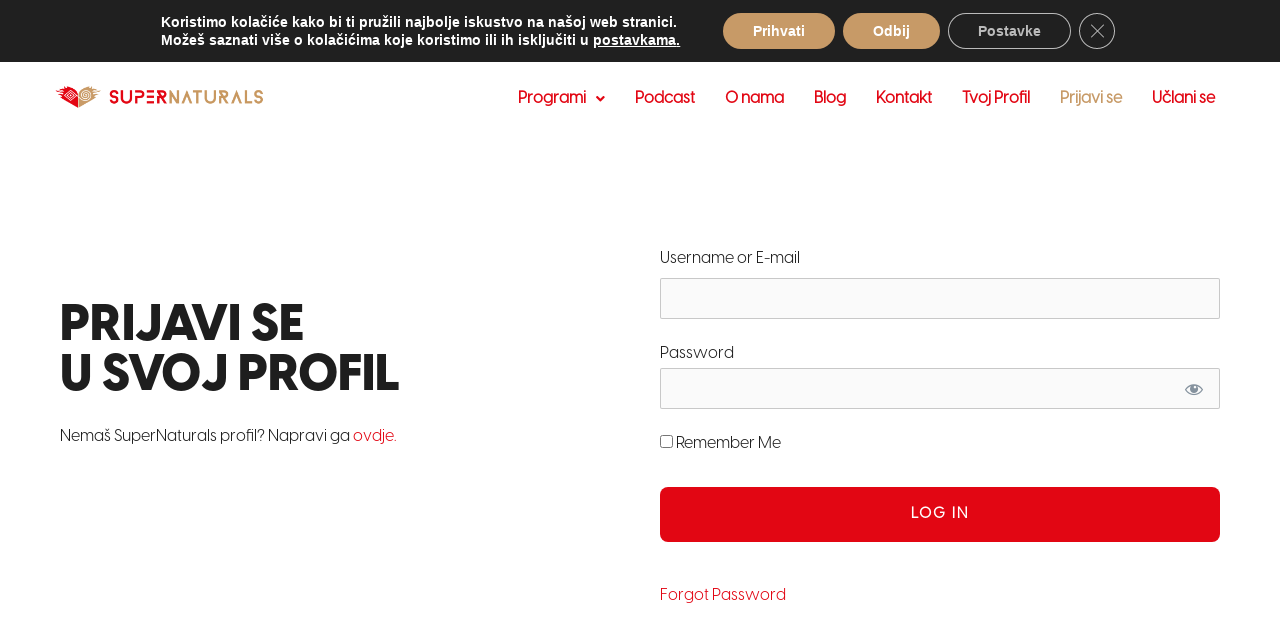

--- FILE ---
content_type: text/css
request_url: https://www.wearesupernaturals.com/wp-content/uploads/elementor/css/post-2316.css?ver=1766305003
body_size: 490
content:
.elementor-2316 .elementor-element.elementor-element-a8600ee > .elementor-container{max-width:1200px;min-height:570px;}.elementor-2316 .elementor-element.elementor-element-a8600ee{transition:background 0.3s, border 0.3s, border-radius 0.3s, box-shadow 0.3s;}.elementor-2316 .elementor-element.elementor-element-a8600ee > .elementor-background-overlay{transition:background 0.3s, border-radius 0.3s, opacity 0.3s;}.elementor-2316 .elementor-element.elementor-element-f6d181c > .elementor-container{max-width:1200px;min-height:250px;}.elementor-2316 .elementor-element.elementor-element-a55c9ae{text-align:left;}.elementor-2316 .elementor-element.elementor-element-a55c9ae .elementor-heading-title{font-size:50px;}.elementor-2316 .elementor-element.elementor-element-611359e > .elementor-container{max-width:1200px;min-height:250px;}@media(max-width:1024px) and (min-width:768px){.elementor-2316 .elementor-element.elementor-element-b8fb462{width:100%;}.elementor-2316 .elementor-element.elementor-element-4f9f701{width:100%;}}@media(max-width:1024px){.elementor-2316 .elementor-element.elementor-element-a8600ee > .elementor-container{min-height:350px;}.elementor-2316 .elementor-element.elementor-element-a55c9ae > .elementor-widget-container{margin:45px 0px 0px 0px;}.elementor-2316 .elementor-element.elementor-element-a55c9ae{text-align:center;}.elementor-2316 .elementor-element.elementor-element-a55c9ae .elementor-heading-title{font-size:40px;}.elementor-2316 .elementor-element.elementor-element-8d1b8a6{text-align:center;}}@media(max-width:767px){.elementor-2316 .elementor-element.elementor-element-a8600ee > .elementor-container{min-height:620px;}.elementor-2316 .elementor-element.elementor-element-f6d181c{margin-top:0px;margin-bottom:0px;}.elementor-2316 .elementor-element.elementor-element-a55c9ae{text-align:center;}.elementor-2316 .elementor-element.elementor-element-a55c9ae .elementor-heading-title{font-size:40px;}.elementor-2316 .elementor-element.elementor-element-611359e{margin-top:0px;margin-bottom:0px;}}/* Start custom CSS for shortcode, class: .elementor-element-16732fd */.elementor-2316 .elementor-element.elementor-element-16732fd .mp-form-row {
    margin-top: 20px;
    margin-bottom: 20px;
}

.elementor-2316 .elementor-element.elementor-element-16732fd .mp-form-label {
    margin-bottom: 5px;
}

.elementor-2316 .elementor-element.elementor-element-16732fd input[type="submit"] {
    padding: 20px 40px;
    display: block;
    width: 100%;
    text-transform: uppercase;
    background-color: #e20613;
    margin-bottom: 10px;
    color: #fff;
    border: none;
}

.elementor-2316 .elementor-element.elementor-element-16732fd input[type="submit"]:hover {
    background-color: #c79a67;
}/* End custom CSS */

--- FILE ---
content_type: text/css
request_url: https://www.wearesupernaturals.com/wp-content/uploads/elementor/css/post-3827.css?ver=1766302676
body_size: 1405
content:
.elementor-3827 .elementor-element.elementor-element-5fc13da:not(.elementor-motion-effects-element-type-background), .elementor-3827 .elementor-element.elementor-element-5fc13da > .elementor-motion-effects-container > .elementor-motion-effects-layer{background-color:transparent;background-image:linear-gradient(90deg, #E20613 0%, #BA081A 100%);}.elementor-3827 .elementor-element.elementor-element-5fc13da > .elementor-container{max-width:1200px;min-height:50px;}.elementor-3827 .elementor-element.elementor-element-5fc13da{transition:background 0.3s, border 0.3s, border-radius 0.3s, box-shadow 0.3s;margin-top:0px;margin-bottom:0px;padding:3px 0px 0px 0px;z-index:2;}.elementor-3827 .elementor-element.elementor-element-5fc13da > .elementor-background-overlay{transition:background 0.3s, border-radius 0.3s, opacity 0.3s;}.elementor-3827 .elementor-element.elementor-element-172de5f > .elementor-widget-container{margin:0px 0px -10px 0px;padding:0px 0px 0px 0px;}.elementor-3827 .elementor-element.elementor-element-172de5f{color:#FFFFFF;}.elementor-3827 .elementor-element.elementor-element-7fb2c38 > .elementor-widget-container{margin:0px 0px 0px 0px;padding:0px 0px 0px 0px;}.elementor-3827 .elementor-element.elementor-element-7fb2c38 .elementor-icon-wrapper{text-align:left;}.elementor-3827 .elementor-element.elementor-element-7fb2c38.elementor-view-stacked .elementor-icon{background-color:#FFFFFF;}.elementor-3827 .elementor-element.elementor-element-7fb2c38.elementor-view-framed .elementor-icon, .elementor-3827 .elementor-element.elementor-element-7fb2c38.elementor-view-default .elementor-icon{color:#FFFFFF;border-color:#FFFFFF;}.elementor-3827 .elementor-element.elementor-element-7fb2c38.elementor-view-framed .elementor-icon, .elementor-3827 .elementor-element.elementor-element-7fb2c38.elementor-view-default .elementor-icon svg{fill:#FFFFFF;}.elementor-3827 .elementor-element.elementor-element-7fb2c38.elementor-view-stacked .elementor-icon:hover{background-color:#CA9C5C;}.elementor-3827 .elementor-element.elementor-element-7fb2c38.elementor-view-framed .elementor-icon:hover, .elementor-3827 .elementor-element.elementor-element-7fb2c38.elementor-view-default .elementor-icon:hover{color:#CA9C5C;border-color:#CA9C5C;}.elementor-3827 .elementor-element.elementor-element-7fb2c38.elementor-view-framed .elementor-icon:hover, .elementor-3827 .elementor-element.elementor-element-7fb2c38.elementor-view-default .elementor-icon:hover svg{fill:#CA9C5C;}.elementor-3827 .elementor-element.elementor-element-7fb2c38 .elementor-icon{font-size:18px;}.elementor-3827 .elementor-element.elementor-element-7fb2c38 .elementor-icon svg{height:18px;}.elementor-3827 .elementor-element.elementor-element-93bd298 > .elementor-widget-container{margin:0px 0px -10px 0px;padding:0px 0px 0px 0px;}.elementor-3827 .elementor-element.elementor-element-93bd298{color:#FFFFFF;}.elementor-3827 .elementor-element.elementor-element-68ab42e{width:auto;max-width:auto;}.elementor-3827 .elementor-element.elementor-element-68ab42e > .elementor-widget-container{margin:0px 0px 0px 0px;padding:0px 0px 0px 0px;}.elementor-3827 .elementor-element.elementor-element-68ab42e .elementor-icon-wrapper{text-align:left;}.elementor-3827 .elementor-element.elementor-element-68ab42e.elementor-view-stacked .elementor-icon{background-color:#FFFFFF;}.elementor-3827 .elementor-element.elementor-element-68ab42e.elementor-view-framed .elementor-icon, .elementor-3827 .elementor-element.elementor-element-68ab42e.elementor-view-default .elementor-icon{color:#FFFFFF;border-color:#FFFFFF;}.elementor-3827 .elementor-element.elementor-element-68ab42e.elementor-view-framed .elementor-icon, .elementor-3827 .elementor-element.elementor-element-68ab42e.elementor-view-default .elementor-icon svg{fill:#FFFFFF;}.elementor-3827 .elementor-element.elementor-element-68ab42e.elementor-view-stacked .elementor-icon:hover{background-color:#CA9C5C;}.elementor-3827 .elementor-element.elementor-element-68ab42e.elementor-view-framed .elementor-icon:hover, .elementor-3827 .elementor-element.elementor-element-68ab42e.elementor-view-default .elementor-icon:hover{color:#CA9C5C;border-color:#CA9C5C;}.elementor-3827 .elementor-element.elementor-element-68ab42e.elementor-view-framed .elementor-icon:hover, .elementor-3827 .elementor-element.elementor-element-68ab42e.elementor-view-default .elementor-icon:hover svg{fill:#CA9C5C;}.elementor-3827 .elementor-element.elementor-element-68ab42e .elementor-icon{font-size:18px;}.elementor-3827 .elementor-element.elementor-element-68ab42e .elementor-icon svg{height:18px;}.elementor-3827 .elementor-element.elementor-element-d4f1147{width:auto;max-width:auto;}.elementor-3827 .elementor-element.elementor-element-d4f1147 > .elementor-widget-container{margin:0px 0px 0px 5px;padding:0px 0px 0px 0px;}.elementor-3827 .elementor-element.elementor-element-d4f1147 .elementor-icon-wrapper{text-align:left;}.elementor-3827 .elementor-element.elementor-element-d4f1147.elementor-view-stacked .elementor-icon{background-color:#FFFFFF;}.elementor-3827 .elementor-element.elementor-element-d4f1147.elementor-view-framed .elementor-icon, .elementor-3827 .elementor-element.elementor-element-d4f1147.elementor-view-default .elementor-icon{color:#FFFFFF;border-color:#FFFFFF;}.elementor-3827 .elementor-element.elementor-element-d4f1147.elementor-view-framed .elementor-icon, .elementor-3827 .elementor-element.elementor-element-d4f1147.elementor-view-default .elementor-icon svg{fill:#FFFFFF;}.elementor-3827 .elementor-element.elementor-element-d4f1147.elementor-view-stacked .elementor-icon:hover{background-color:#CA9C5C;}.elementor-3827 .elementor-element.elementor-element-d4f1147.elementor-view-framed .elementor-icon:hover, .elementor-3827 .elementor-element.elementor-element-d4f1147.elementor-view-default .elementor-icon:hover{color:#CA9C5C;border-color:#CA9C5C;}.elementor-3827 .elementor-element.elementor-element-d4f1147.elementor-view-framed .elementor-icon:hover, .elementor-3827 .elementor-element.elementor-element-d4f1147.elementor-view-default .elementor-icon:hover svg{fill:#CA9C5C;}.elementor-3827 .elementor-element.elementor-element-d4f1147 .elementor-icon{font-size:18px;}.elementor-3827 .elementor-element.elementor-element-d4f1147 .elementor-icon svg{height:18px;}.elementor-3827 .elementor-element.elementor-element-85e7aa0{width:auto;max-width:auto;}.elementor-3827 .elementor-element.elementor-element-85e7aa0 > .elementor-widget-container{margin:0px 0px 0px 5px;padding:0px 0px 0px 0px;}.elementor-3827 .elementor-element.elementor-element-85e7aa0 .elementor-icon-wrapper{text-align:left;}.elementor-3827 .elementor-element.elementor-element-85e7aa0.elementor-view-stacked .elementor-icon{background-color:#FFFFFF;}.elementor-3827 .elementor-element.elementor-element-85e7aa0.elementor-view-framed .elementor-icon, .elementor-3827 .elementor-element.elementor-element-85e7aa0.elementor-view-default .elementor-icon{color:#FFFFFF;border-color:#FFFFFF;}.elementor-3827 .elementor-element.elementor-element-85e7aa0.elementor-view-framed .elementor-icon, .elementor-3827 .elementor-element.elementor-element-85e7aa0.elementor-view-default .elementor-icon svg{fill:#FFFFFF;}.elementor-3827 .elementor-element.elementor-element-85e7aa0.elementor-view-stacked .elementor-icon:hover{background-color:#CA9C5C;}.elementor-3827 .elementor-element.elementor-element-85e7aa0.elementor-view-framed .elementor-icon:hover, .elementor-3827 .elementor-element.elementor-element-85e7aa0.elementor-view-default .elementor-icon:hover{color:#CA9C5C;border-color:#CA9C5C;}.elementor-3827 .elementor-element.elementor-element-85e7aa0.elementor-view-framed .elementor-icon:hover, .elementor-3827 .elementor-element.elementor-element-85e7aa0.elementor-view-default .elementor-icon:hover svg{fill:#CA9C5C;}.elementor-3827 .elementor-element.elementor-element-85e7aa0 .elementor-icon{font-size:18px;}.elementor-3827 .elementor-element.elementor-element-85e7aa0 .elementor-icon svg{height:18px;}.elementor-3827 .elementor-element.elementor-element-d9c41f0:not(.elementor-motion-effects-element-type-background), .elementor-3827 .elementor-element.elementor-element-d9c41f0 > .elementor-motion-effects-container > .elementor-motion-effects-layer{background-color:#ca9c5c;}.elementor-3827 .elementor-element.elementor-element-d9c41f0 > .elementor-container{max-width:1200px;min-height:5px;}.elementor-3827 .elementor-element.elementor-element-d9c41f0{transition:background 0.3s, border 0.3s, border-radius 0.3s, box-shadow 0.3s;margin-top:-2px;margin-bottom:0px;padding:0px 0px 0px 0px;z-index:1;}.elementor-3827 .elementor-element.elementor-element-d9c41f0 > .elementor-background-overlay{transition:background 0.3s, border-radius 0.3s, opacity 0.3s;}.elementor-3827 .elementor-element.elementor-element-9d154df:not(.elementor-motion-effects-element-type-background), .elementor-3827 .elementor-element.elementor-element-9d154df > .elementor-motion-effects-container > .elementor-motion-effects-layer{background-color:#FFFFFF;}.elementor-3827 .elementor-element.elementor-element-9d154df > .elementor-container{max-width:1200px;min-height:60px;}.elementor-3827 .elementor-element.elementor-element-9d154df{transition:background 0.3s, border 0.3s, border-radius 0.3s, box-shadow 0.3s;margin-top:0px;margin-bottom:0px;padding:0px 0px 0px 0px;}.elementor-3827 .elementor-element.elementor-element-9d154df > .elementor-background-overlay{transition:background 0.3s, border-radius 0.3s, opacity 0.3s;}.elementor-3827 .elementor-element.elementor-element-43c431e .menu-item a.hfe-menu-item{padding-left:15px;padding-right:15px;}.elementor-3827 .elementor-element.elementor-element-43c431e .menu-item a.hfe-sub-menu-item{padding-left:calc( 15px + 20px );padding-right:15px;}.elementor-3827 .elementor-element.elementor-element-43c431e .hfe-nav-menu__layout-vertical .menu-item ul ul a.hfe-sub-menu-item{padding-left:calc( 15px + 40px );padding-right:15px;}.elementor-3827 .elementor-element.elementor-element-43c431e .hfe-nav-menu__layout-vertical .menu-item ul ul ul a.hfe-sub-menu-item{padding-left:calc( 15px + 60px );padding-right:15px;}.elementor-3827 .elementor-element.elementor-element-43c431e .hfe-nav-menu__layout-vertical .menu-item ul ul ul ul a.hfe-sub-menu-item{padding-left:calc( 15px + 80px );padding-right:15px;}.elementor-3827 .elementor-element.elementor-element-43c431e .menu-item a.hfe-menu-item, .elementor-3827 .elementor-element.elementor-element-43c431e .menu-item a.hfe-sub-menu-item{padding-top:15px;padding-bottom:15px;}.elementor-3827 .elementor-element.elementor-element-43c431e ul.sub-menu{width:220px;}.elementor-3827 .elementor-element.elementor-element-43c431e .sub-menu a.hfe-sub-menu-item,
						 .elementor-3827 .elementor-element.elementor-element-43c431e nav.hfe-dropdown li a.hfe-menu-item,
						 .elementor-3827 .elementor-element.elementor-element-43c431e nav.hfe-dropdown li a.hfe-sub-menu-item,
						 .elementor-3827 .elementor-element.elementor-element-43c431e nav.hfe-dropdown-expandible li a.hfe-menu-item,
						 .elementor-3827 .elementor-element.elementor-element-43c431e nav.hfe-dropdown-expandible li a.hfe-sub-menu-item{padding-top:15px;padding-bottom:15px;}.elementor-3827 .elementor-element.elementor-element-43c431e > .elementor-widget-container{margin:5px 0px 0px 0px;}.elementor-3827 .elementor-element.elementor-element-43c431e .hfe-nav-menu__toggle{margin-left:auto;}.elementor-3827 .elementor-element.elementor-element-43c431e a.hfe-menu-item, .elementor-3827 .elementor-element.elementor-element-43c431e a.hfe-sub-menu-item{font-family:"Visby Regular", Sans-serif;font-weight:800;}.elementor-3827 .elementor-element.elementor-element-43c431e .menu-item a.hfe-menu-item:hover,
								.elementor-3827 .elementor-element.elementor-element-43c431e .sub-menu a.hfe-sub-menu-item:hover,
								.elementor-3827 .elementor-element.elementor-element-43c431e .menu-item.current-menu-item a.hfe-menu-item,
								.elementor-3827 .elementor-element.elementor-element-43c431e .menu-item a.hfe-menu-item.highlighted,
								.elementor-3827 .elementor-element.elementor-element-43c431e .menu-item a.hfe-menu-item:focus{color:#C79A67;}.elementor-3827 .elementor-element.elementor-element-43c431e .sub-menu,
								.elementor-3827 .elementor-element.elementor-element-43c431e nav.hfe-dropdown,
								.elementor-3827 .elementor-element.elementor-element-43c431e nav.hfe-dropdown-expandible,
								.elementor-3827 .elementor-element.elementor-element-43c431e nav.hfe-dropdown .menu-item a.hfe-menu-item,
								.elementor-3827 .elementor-element.elementor-element-43c431e nav.hfe-dropdown .menu-item a.hfe-sub-menu-item{background-color:#fff;}.elementor-3827 .elementor-element.elementor-element-43c431e .sub-menu a.hfe-sub-menu-item:hover,
								.elementor-3827 .elementor-element.elementor-element-43c431e nav.hfe-dropdown li a.hfe-menu-item:hover,
								.elementor-3827 .elementor-element.elementor-element-43c431e nav.hfe-dropdown li a.hfe-sub-menu-item:hover,
								.elementor-3827 .elementor-element.elementor-element-43c431e nav.hfe-dropdown-expandible li a.hfe-menu-item:hover,
								.elementor-3827 .elementor-element.elementor-element-43c431e nav.hfe-dropdown-expandible li a.hfe-sub-menu-item:hover{background-color:#FCFCFC;}.elementor-3827 .elementor-element.elementor-element-43c431e .sub-menu .menu-item.current-menu-item a.hfe-sub-menu-item.hfe-sub-menu-item-active,
							.elementor-3827 .elementor-element.elementor-element-43c431e nav.hfe-dropdown .menu-item.current-menu-item a.hfe-menu-item,
							.elementor-3827 .elementor-element.elementor-element-43c431e nav.hfe-dropdown .menu-item.current-menu-ancestor a.hfe-menu-item,
							.elementor-3827 .elementor-element.elementor-element-43c431e nav.hfe-dropdown .sub-menu .menu-item.current-menu-item a.hfe-sub-menu-item.hfe-sub-menu-item-active
							{color:#C79A67;}.elementor-3827 .elementor-element.elementor-element-43c431e .sub-menu li.menu-item:not(:last-child),
						.elementor-3827 .elementor-element.elementor-element-43c431e nav.hfe-dropdown li.menu-item:not(:last-child),
						.elementor-3827 .elementor-element.elementor-element-43c431e nav.hfe-dropdown-expandible li.menu-item:not(:last-child){border-bottom-style:solid;border-bottom-color:#FF0000;border-bottom-width:1px;}@media(max-width:1024px){.elementor-3827 .elementor-element.elementor-element-2835fd2 > .elementor-widget-wrap > .elementor-widget:not(.elementor-widget__width-auto):not(.elementor-widget__width-initial):not(:last-child):not(.elementor-absolute){margin-bottom:0px;}.elementor-3827 .elementor-element.elementor-element-9ae7834{width:auto;max-width:auto;text-align:left;}.elementor-3827 .elementor-element.elementor-element-9ae7834 img{width:50%;}}@media(min-width:768px){.elementor-3827 .elementor-element.elementor-element-6442c5c{width:21.973%;}.elementor-3827 .elementor-element.elementor-element-133d8a5{width:13.027%;}.elementor-3827 .elementor-element.elementor-element-8a4553f{width:56.181%;}.elementor-3827 .elementor-element.elementor-element-9cd73a0{width:8.661%;}.elementor-3827 .elementor-element.elementor-element-2835fd2{width:19.985%;}.elementor-3827 .elementor-element.elementor-element-1bada55{width:80.015%;}}@media(max-width:1024px) and (min-width:768px){.elementor-3827 .elementor-element.elementor-element-2835fd2{width:70%;}.elementor-3827 .elementor-element.elementor-element-1bada55{width:30%;}}@media(max-width:767px){.elementor-3827 .elementor-element.elementor-element-2835fd2{width:50%;}.elementor-3827 .elementor-element.elementor-element-9ae7834 img{width:100%;}.elementor-3827 .elementor-element.elementor-element-1bada55{width:50%;}.elementor-3827 .elementor-element.elementor-element-43c431e > .elementor-widget-container{margin:0px 0px 0px 0px;}}

--- FILE ---
content_type: text/css
request_url: https://www.wearesupernaturals.com/wp-content/uploads/elementor/css/post-3810.css?ver=1766302676
body_size: 847
content:
.elementor-3810 .elementor-element.elementor-element-32638b8:not(.elementor-motion-effects-element-type-background), .elementor-3810 .elementor-element.elementor-element-32638b8 > .elementor-motion-effects-container > .elementor-motion-effects-layer{background-color:#C79A67;}.elementor-3810 .elementor-element.elementor-element-32638b8 > .elementor-container{max-width:1200px;min-height:5px;}.elementor-3810 .elementor-element.elementor-element-32638b8{transition:background 0.3s, border 0.3s, border-radius 0.3s, box-shadow 0.3s;z-index:2;}.elementor-3810 .elementor-element.elementor-element-32638b8 > .elementor-background-overlay{transition:background 0.3s, border-radius 0.3s, opacity 0.3s;}.elementor-3810 .elementor-element.elementor-element-2ee6977 > .elementor-container{max-width:1200px;}.elementor-3810 .elementor-element.elementor-element-2ee6977{z-index:1;}.elementor-3810 .elementor-element.elementor-element-14860a5{text-align:left;}.elementor-3810 .elementor-element.elementor-element-8a0487e > .elementor-container{max-width:1200px;}.elementor-3810 .elementor-element.elementor-element-76fe2d0 > .elementor-widget-container{margin:12px 0px 0px 0px;padding:0px 0px 0px 0px;}.elementor-3810 .elementor-element.elementor-element-76fe2d0{color:#000000;}.elementor-3810 .elementor-element.elementor-element-1ea67ee > .elementor-widget-container{margin:12px 0px 0px 0px;padding:0px 0px 0px 0px;}.elementor-3810 .elementor-element.elementor-element-1ea67ee{color:#000000;}.elementor-3810 .elementor-element.elementor-element-d400fac:not(.elementor-motion-effects-element-type-background), .elementor-3810 .elementor-element.elementor-element-d400fac > .elementor-motion-effects-container > .elementor-motion-effects-layer{background-color:transparent;background-image:linear-gradient(180deg, #E20613 0%, #BA081A 100%);}.elementor-3810 .elementor-element.elementor-element-d400fac > .elementor-container{max-width:1200px;min-height:25px;}.elementor-3810 .elementor-element.elementor-element-d400fac{transition:background 0.3s, border 0.3s, border-radius 0.3s, box-shadow 0.3s;}.elementor-3810 .elementor-element.elementor-element-d400fac > .elementor-background-overlay{transition:background 0.3s, border-radius 0.3s, opacity 0.3s;}.elementor-3810 .elementor-element.elementor-element-4659198 > .elementor-container{min-height:50px;}.elementor-3810 .elementor-element.elementor-element-704b00b{width:auto;max-width:auto;color:#FFFFFF;}.elementor-3810 .elementor-element.elementor-element-704b00b > .elementor-widget-container{margin:0px 0px -10px 0px;padding:0px 0px 0px 0px;}.elementor-3810 .elementor-element.elementor-element-4aec631{width:auto;max-width:auto;}.elementor-3810 .elementor-element.elementor-element-4aec631 > .elementor-widget-container{margin:5px 0px 0px 15px;padding:0px 0px 0px 0px;}.elementor-3810 .elementor-element.elementor-element-4aec631 .elementor-icon-wrapper{text-align:left;}.elementor-3810 .elementor-element.elementor-element-4aec631.elementor-view-stacked .elementor-icon{background-color:#FFFFFF;}.elementor-3810 .elementor-element.elementor-element-4aec631.elementor-view-framed .elementor-icon, .elementor-3810 .elementor-element.elementor-element-4aec631.elementor-view-default .elementor-icon{color:#FFFFFF;border-color:#FFFFFF;}.elementor-3810 .elementor-element.elementor-element-4aec631.elementor-view-framed .elementor-icon, .elementor-3810 .elementor-element.elementor-element-4aec631.elementor-view-default .elementor-icon svg{fill:#FFFFFF;}.elementor-3810 .elementor-element.elementor-element-4aec631.elementor-view-stacked .elementor-icon:hover{background-color:#CA9C5C;}.elementor-3810 .elementor-element.elementor-element-4aec631.elementor-view-framed .elementor-icon:hover, .elementor-3810 .elementor-element.elementor-element-4aec631.elementor-view-default .elementor-icon:hover{color:#CA9C5C;border-color:#CA9C5C;}.elementor-3810 .elementor-element.elementor-element-4aec631.elementor-view-framed .elementor-icon:hover, .elementor-3810 .elementor-element.elementor-element-4aec631.elementor-view-default .elementor-icon:hover svg{fill:#CA9C5C;}.elementor-3810 .elementor-element.elementor-element-4aec631 .elementor-icon{font-size:18px;}.elementor-3810 .elementor-element.elementor-element-4aec631 .elementor-icon svg{height:18px;}.elementor-3810 .elementor-element.elementor-element-e24508b > .elementor-widget-container{margin:0px 0px -10px 0px;padding:0px 0px 0px 0px;}.elementor-3810 .elementor-element.elementor-element-e24508b{color:#FFFFFF;}.elementor-3810 .elementor-element.elementor-element-c0fde18 > .elementor-container{min-height:50px;}.elementor-3810 .elementor-element.elementor-element-3d9d288{width:auto;max-width:auto;color:#FFFFFF;}.elementor-3810 .elementor-element.elementor-element-3d9d288 > .elementor-widget-container{margin:0px 0px -10px 20px;padding:0px 0px 0px 0px;}.elementor-3810 .elementor-element.elementor-element-9f5e9e3{width:auto;max-width:auto;}.elementor-3810 .elementor-element.elementor-element-9f5e9e3 > .elementor-widget-container{margin:0px 0px 0px 35px;padding:0px 0px 0px 0px;}.elementor-3810 .elementor-element.elementor-element-9f5e9e3 .elementor-icon-wrapper{text-align:left;}.elementor-3810 .elementor-element.elementor-element-9f5e9e3.elementor-view-stacked .elementor-icon{background-color:#FFFFFF;}.elementor-3810 .elementor-element.elementor-element-9f5e9e3.elementor-view-framed .elementor-icon, .elementor-3810 .elementor-element.elementor-element-9f5e9e3.elementor-view-default .elementor-icon{color:#FFFFFF;border-color:#FFFFFF;}.elementor-3810 .elementor-element.elementor-element-9f5e9e3.elementor-view-framed .elementor-icon, .elementor-3810 .elementor-element.elementor-element-9f5e9e3.elementor-view-default .elementor-icon svg{fill:#FFFFFF;}.elementor-3810 .elementor-element.elementor-element-9f5e9e3.elementor-view-stacked .elementor-icon:hover{background-color:#CA9C5C;}.elementor-3810 .elementor-element.elementor-element-9f5e9e3.elementor-view-framed .elementor-icon:hover, .elementor-3810 .elementor-element.elementor-element-9f5e9e3.elementor-view-default .elementor-icon:hover{color:#CA9C5C;border-color:#CA9C5C;}.elementor-3810 .elementor-element.elementor-element-9f5e9e3.elementor-view-framed .elementor-icon:hover, .elementor-3810 .elementor-element.elementor-element-9f5e9e3.elementor-view-default .elementor-icon:hover svg{fill:#CA9C5C;}.elementor-3810 .elementor-element.elementor-element-9f5e9e3 .elementor-icon{font-size:18px;}.elementor-3810 .elementor-element.elementor-element-9f5e9e3 .elementor-icon svg{height:18px;}.elementor-3810 .elementor-element.elementor-element-024c4b4{width:auto;max-width:auto;}.elementor-3810 .elementor-element.elementor-element-024c4b4 > .elementor-widget-container{margin:0px 0px 0px 5px;padding:0px 0px 0px 0px;}.elementor-3810 .elementor-element.elementor-element-024c4b4 .elementor-icon-wrapper{text-align:left;}.elementor-3810 .elementor-element.elementor-element-024c4b4.elementor-view-stacked .elementor-icon{background-color:#FFFFFF;}.elementor-3810 .elementor-element.elementor-element-024c4b4.elementor-view-framed .elementor-icon, .elementor-3810 .elementor-element.elementor-element-024c4b4.elementor-view-default .elementor-icon{color:#FFFFFF;border-color:#FFFFFF;}.elementor-3810 .elementor-element.elementor-element-024c4b4.elementor-view-framed .elementor-icon, .elementor-3810 .elementor-element.elementor-element-024c4b4.elementor-view-default .elementor-icon svg{fill:#FFFFFF;}.elementor-3810 .elementor-element.elementor-element-024c4b4.elementor-view-stacked .elementor-icon:hover{background-color:#CA9C5C;}.elementor-3810 .elementor-element.elementor-element-024c4b4.elementor-view-framed .elementor-icon:hover, .elementor-3810 .elementor-element.elementor-element-024c4b4.elementor-view-default .elementor-icon:hover{color:#CA9C5C;border-color:#CA9C5C;}.elementor-3810 .elementor-element.elementor-element-024c4b4.elementor-view-framed .elementor-icon:hover, .elementor-3810 .elementor-element.elementor-element-024c4b4.elementor-view-default .elementor-icon:hover svg{fill:#CA9C5C;}.elementor-3810 .elementor-element.elementor-element-024c4b4 .elementor-icon{font-size:18px;}.elementor-3810 .elementor-element.elementor-element-024c4b4 .elementor-icon svg{height:18px;}.elementor-3810 .elementor-element.elementor-element-4e36c5a{width:auto;max-width:auto;}.elementor-3810 .elementor-element.elementor-element-4e36c5a > .elementor-widget-container{margin:0px 0px 0px 5px;padding:0px 0px 0px 0px;}.elementor-3810 .elementor-element.elementor-element-4e36c5a .elementor-icon-wrapper{text-align:left;}.elementor-3810 .elementor-element.elementor-element-4e36c5a.elementor-view-stacked .elementor-icon{background-color:#FFFFFF;}.elementor-3810 .elementor-element.elementor-element-4e36c5a.elementor-view-framed .elementor-icon, .elementor-3810 .elementor-element.elementor-element-4e36c5a.elementor-view-default .elementor-icon{color:#FFFFFF;border-color:#FFFFFF;}.elementor-3810 .elementor-element.elementor-element-4e36c5a.elementor-view-framed .elementor-icon, .elementor-3810 .elementor-element.elementor-element-4e36c5a.elementor-view-default .elementor-icon svg{fill:#FFFFFF;}.elementor-3810 .elementor-element.elementor-element-4e36c5a.elementor-view-stacked .elementor-icon:hover{background-color:#CA9C5C;}.elementor-3810 .elementor-element.elementor-element-4e36c5a.elementor-view-framed .elementor-icon:hover, .elementor-3810 .elementor-element.elementor-element-4e36c5a.elementor-view-default .elementor-icon:hover{color:#CA9C5C;border-color:#CA9C5C;}.elementor-3810 .elementor-element.elementor-element-4e36c5a.elementor-view-framed .elementor-icon:hover, .elementor-3810 .elementor-element.elementor-element-4e36c5a.elementor-view-default .elementor-icon:hover svg{fill:#CA9C5C;}.elementor-3810 .elementor-element.elementor-element-4e36c5a .elementor-icon{font-size:18px;}.elementor-3810 .elementor-element.elementor-element-4e36c5a .elementor-icon svg{height:18px;}@media(max-width:1024px){body.elementor-page-3810{margin:0px 0px 0px 0px;}}@media(max-width:767px){.elementor-3810 .elementor-element.elementor-element-14860a5{text-align:center;}}@media(min-width:768px){.elementor-3810 .elementor-element.elementor-element-2db2be2{width:27.695%;}.elementor-3810 .elementor-element.elementor-element-2ad4e69{width:38.637%;}}